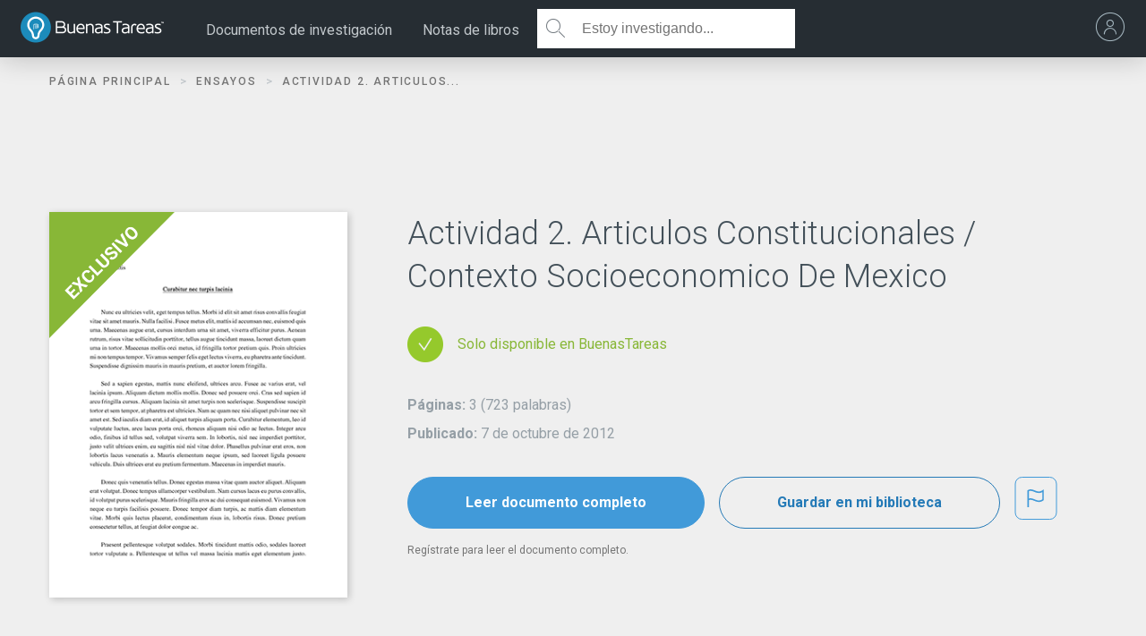

--- FILE ---
content_type: text/html; charset=UTF-8
request_url: https://www.buenastareas.com/ensayos/Actividad-2-Articulos-Constitucionales-Contexto/5695021.html
body_size: 2397
content:
<!DOCTYPE html>
<html lang="en">
<head>
    <meta charset="utf-8">
    <meta name="viewport" content="width=device-width, initial-scale=1">
    <title></title>
    <style>
        body {
            font-family: "Arial";
        }
    </style>
    <script type="text/javascript">
    window.awsWafCookieDomainList = ['monografias.com','cram.com','studymode.com','buenastareas.com','trabalhosfeitos.com','etudier.com','studentbrands.com','ipl.org','123helpme.com','termpaperwarehouse.com'];
    window.gokuProps = {
"key":"AQIDAHjcYu/GjX+QlghicBgQ/7bFaQZ+m5FKCMDnO+vTbNg96AHnYD/vPlzSpKmdgowb3x3XAAAAfjB8BgkqhkiG9w0BBwagbzBtAgEAMGgGCSqGSIb3DQEHATAeBglghkgBZQMEAS4wEQQMCl1CATXY86hIrzCUAgEQgDuCsVtsPZsg53yPOFMMN7TclD9gZ5DzQSoZ9vUMlLX7ixsenYtgiRN7E9mVGRgMCjZGlc2CjSFmNnshPg==",
          "iv":"D549hQAgfQAABWU8",
          "context":"tMJvsSSfAIy0NrLMDS2SkP77Qng8/at73e7edNFpuLOWaIY2NUMHN02PR/M3k6Q4o68uOHcN0hVeFcAhlyI6+eLkzLcmMu16LTLNxF9wFzo8lRZhu7ByxZUfWKPoDU0Uaoe1cIlXAAZ2X8D2QLJiIvoTw5dvVMUgyTL6XdU3w/+uAWF/9D9exEmrkGGKtC4jl5OKmKAgxvmI3Q3TOMehXtBkrlYuobeXTeNBd7x/Xija+NTFiMZMgYZV8ZNqoI7ftV7OmtsJkv52LA/gxVvqPXGuShvhJ4ftT9ucmmnf+AuP9LG7JEKpmWO7fVM88CPKZ+uWC4R2XifMXQPq499n+1YLrx+VOIhd6qhkRPO1TpQ57W1W40SQMeDs6GMZBOFM36wnqNAYZYlEI8MgqXBa7ICdyhOJEOWPgoOoVQzDg0XZUdU/mietDFncG+Kq04DBj1RhkYTgU08qrT6cp2jgyFVPrSU3JeJPuzDTcN/hYGrXLHTBbGBUBREA25d4xoWN4pFLlSUmKR2fOjLsFshlqWR4pyLmChyLlUPE6TVFDY5dJQKMdhrSrJXM6DyGAKxE+Z7d3LNmVzoLu4mv6gZgVaPj+43H01u0MgBbOXWjaPz/WKdaeK8SyE0sigrk9UqVHxnxKBaD3OWDWNbHsoNZW+ZwDxm2rTw77FNLxxgxjP2BtB+g42BXxrk8R+VJZVIRh1ABdVIF4ICcgs00A/wSoqPKz9V0pwlD/PQhwnQKXBPKxJRt45072SEf0v0XO+YWPngi4XP7Gwj1/Ha4jG0J+YAU9w=="
};
    </script>
    <script src="https://ab840a5abf4d.9b6e7044.us-east-2.token.awswaf.com/ab840a5abf4d/b0f70ab89207/866568d58e0a/challenge.js"></script>
</head>
<body>
    <div id="challenge-container"></div>
    <script type="text/javascript">
        AwsWafIntegration.saveReferrer();
        AwsWafIntegration.checkForceRefresh().then((forceRefresh) => {
            if (forceRefresh) {
                AwsWafIntegration.forceRefreshToken().then(() => {
                    window.location.reload(true);
                });
            } else {
                AwsWafIntegration.getToken().then(() => {
                    window.location.reload(true);
                });
            }
        });
    </script>
    <noscript>
        <h1>JavaScript is disabled</h1>
        In order to continue, we need to verify that you're not a robot.
        This requires JavaScript. Enable JavaScript and then reload the page.
    </noscript>
</body>
</html>